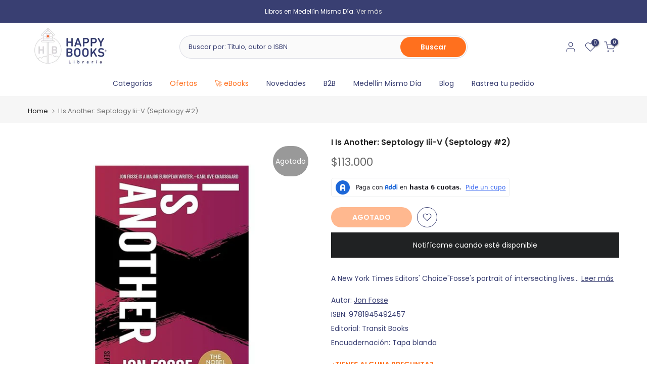

--- FILE ---
content_type: text/html; charset=utf-8
request_url: https://happybooks.com.co/recommendations/products?section_id=template--17536509870173__product-recommendations&product_id=7251785875549&limit=12
body_size: 3074
content:
<div id="shopify-section-template--17536509870173__product-recommendations" class="shopify-section t4s-section id_product-recommendations"><!-- sections/product-recommendation.liquid --><link href="//happybooks.com.co/cdn/shop/t/17/assets/section.css?v=100365795741953099561733167347" rel="stylesheet" type="text/css" media="all" />
<link href="//happybooks.com.co/cdn/shop/t/17/assets/collection-products.css?v=140025841708320544261733167347" rel="stylesheet" type="text/css" media="all" />
<link href="//happybooks.com.co/cdn/shop/t/17/assets/slider-settings.css?v=71994455485908024201733167347" rel="stylesheet" type="text/css" media="all" />
<link href="//happybooks.com.co/cdn/shop/t/17/assets/pre_flickityt4s.min.css?v=138396817673837276111733167347" rel="stylesheet" type="text/css" media="all" />
<link href="//happybooks.com.co/cdn/shop/t/17/assets/loading.css?v=142436169935756752221733167347" rel="stylesheet" media="print" onload="this.media='all'"><div class="t4s-section-inner t4s_nt_se_template--17536509870173__product-recommendations t4s_se_template--17536509870173__product-recommendations t4s-container-wrap "   style="--bg-color: ;--bg-gradient: ;--border-cl: ;--mg-top: 75px;--mg-right: auto;--mg-bottom: 50px;--mg-left:auto;--pd-top: ;--pd-right: ;--pd-bottom: ;--pd-left: ;--mgtb-top: 75px;--mgtb-right: auto;--mgtb-bottom: 50px;--mgtb-left: auto;--pdtb-top: ;--pdtb-right: ;--pdtb-bottom: ;--pdtb-left: ;--mgmb-top: 75px;--mgmb-right: auto;--mgmb-bottom: 30px;--mgmb-left: auto;--pdmb-top: ;--pdmb-right: ;--pdmb-bottom: ;--pdmb-left: ;" ><div class="t4s-container"><link href="//happybooks.com.co/cdn/shop/t/17/assets/top-head.css?v=175073709843651098881733167347" rel="stylesheet" type="text/css" media="all" />
	<div class="t4s-top-heading t4s_des_title_1 t4s-text-center" style="--heading-height: px;--tophead_mb: 30px;"><h3 class="t4s-section-title t4s-title"><span>También te podría interesar</span></h3>
</div><div data-collection-url=""  data-t4s-resizeobserver class="t4s-flicky-slider t4s_box_pr_slider t4s-products t4s-text-center t4s_rationt t4s_position_8 t4s_nt_cover t4s-slider-btn-style-outline t4s-slider-btn-round t4s-slider-btn-small t4s-slider-btn-cl-dark t4s-slider-btn-vi-1 t4s-slider-btn-hidden-mobile-true   t4s-row t4s-row-cols-lg-4 t4s-row-cols-md-2 t4s-row-cols-2 t4s-gx-md-30 t4s-gy-md-30 t4s-gx-10 t4s-gy-10 flickityt4s flickityt4s-later" data-flickityt4s-js='{"setPrevNextButtons":true,"arrowIcon":"1","imagesLoaded": 0,"adaptiveHeight": 0, "contain": 1, "groupCells": "100%", "dragThreshold" : 5, "cellAlign": "left","wrapAround": true,"prevNextButtons": true,"percentPosition": 1,"pageDots": false, "autoPlay" : 0, "pauseAutoPlayOnHover" : true }' style="--space-dots: 10px;--flickity-btn-pos: 30px;--flickity-btn-pos-mb: 10px;"><div class="t4s-product t4s-pr-grid t4s-pr-style2 t4s-pr-7222897344605  t4s-col-item" data-product-options='{ "id":"7222897344605","available":true, "handle":"libro-septologia-fosse-jon-9786287655416", "isDefault": true, "VariantFirstID": 41363720765533, "customBadge":null, "customBadgeHandle":null,"dateStart":1701766962, "compare_at_price":null,"price":9900000, "isPreoder":false,"isExternal":false,"image2":false,"isGrouped":false,"maxQuantity":2 }'>
  <div class="t4s-product-wrapper">
    <div data-cacl-slide class="t4s-product-inner t4s-pr t4s-oh"><div class="t4s-product-img t4s_ratio" data-style="--aspect-ratioapt: 1.0">
    <img data-pr-img class="t4s-product-main-img lazyloadt4s" loading="lazy" src="[data-uri]" data-src="//happybooks.com.co/cdn/shop/files/16_590e7e28-1a47-4763-8c20-ef8e28957260.jpg?v=1701767965&width=1" data-widths="[100,200,400,600,700,800,900]" data-optimumx="1.5" data-sizes="auto" width="1080" height="1080" alt="Septología">
    <span class="lazyloadt4s-loader"></span>
    <div data-replace-img2></div>
    <noscript><img class="t4s-product-main-img" loading="lazy" src="//happybooks.com.co/cdn/shop/files/16_590e7e28-1a47-4763-8c20-ef8e28957260.jpg?v=1701767965&width=600"  alt="Septología"></noscript>
</div><div data-product-badge data-sort="sale,new,soldout,preOrder,custom" class="t4s-product-badge"></div>
      <div class="t4s-product-btns"><div class="t4s-pr-group-btns">
           <div data-replace-quickview data-tooltip="top"></div>
           <div data-replace-atc data-tooltip="top"></div><div data-replace-wishlist data-tooltip="top"></div><div data-replace-compare data-tooltip="top"></div>
        </div>
      </div><a data-pr-href class="t4s-full-width-link" href="/products/libro-septologia-fosse-jon-9786287655416?pr_prod_strat=e5_desc&pr_rec_id=9080c9fe3&pr_rec_pid=7222897344605&pr_ref_pid=7251785875549&pr_seq=uniform"></a>
    </div>
    <div class="t4s-product-info">
      <div class="t4s-product-info__inner"><div class="t4s-product-vendor"><a href="/collections/vendors?q=Fosse%2C%20Jon">Fosse, Jon</a></div><h3 class="t4s-product-title"><a data-pr-href href="/products/libro-septologia-fosse-jon-9786287655416?pr_prod_strat=e5_desc&pr_rec_id=9080c9fe3&pr_rec_pid=7222897344605&pr_ref_pid=7251785875549&pr_seq=uniform">Septología</a></h3><div class="t4s-product-price"data-pr-price data-product-price>$99.000
</div></div>
    </div>
  </div>
</div><div class="t4s-product t4s-pr-grid t4s-pr-style2 t4s-pr-7072601997405  t4s-col-item" data-product-options='{ "id":"7072601997405","available":true, "handle":"9786287525504-muerte-contada-por-un-sapiens-a-un-neand-millas-juan-jose-arsuaga-juan-luis", "isDefault": true, "VariantFirstID": 40950962454621, "customBadge":null, "customBadgeHandle":null,"dateStart":1678482552, "compare_at_price":8200000,"price":5740000, "isPreoder":false,"isExternal":false,"image2":false,"isGrouped":false,"maxQuantity":1 }'>
  <div class="t4s-product-wrapper">
    <div data-cacl-slide class="t4s-product-inner t4s-pr t4s-oh"><div class="t4s-product-img t4s_ratio" data-style="--aspect-ratioapt: 1.0">
    <img data-pr-img class="t4s-product-main-img lazyloadt4s" loading="lazy" src="[data-uri]" data-src="//happybooks.com.co/cdn/shop/products/11_e8cd10fd-b82d-4136-937f-42d3b4b909c7.jpg?v=1678485176&width=1" data-widths="[100,200,400,600,700,800,900]" data-optimumx="1.5" data-sizes="auto" width="1080" height="1080" alt="Muerte Contada Por Un Sapiens A Un Neand">
    <span class="lazyloadt4s-loader"></span>
    <div data-replace-img2></div>
    <noscript><img class="t4s-product-main-img" loading="lazy" src="//happybooks.com.co/cdn/shop/products/11_e8cd10fd-b82d-4136-937f-42d3b4b909c7.jpg?v=1678485176&width=600"  alt="Muerte Contada Por Un Sapiens A Un Neand"></noscript>
</div><div data-product-badge data-sort="sale,new,soldout,preOrder,custom" class="t4s-product-badge"></div>
      <div class="t4s-product-btns"><div class="t4s-pr-group-btns">
           <div data-replace-quickview data-tooltip="top"></div>
           <div data-replace-atc data-tooltip="top"></div><div data-replace-wishlist data-tooltip="top"></div><div data-replace-compare data-tooltip="top"></div>
        </div>
      </div><a data-pr-href class="t4s-full-width-link" href="/products/9786287525504-muerte-contada-por-un-sapiens-a-un-neand-millas-juan-jose-arsuaga-juan-luis?pr_prod_strat=e5_desc&pr_rec_id=9080c9fe3&pr_rec_pid=7072601997405&pr_ref_pid=7251785875549&pr_seq=uniform"></a>
    </div>
    <div class="t4s-product-info">
      <div class="t4s-product-info__inner"><div class="t4s-product-vendor"><a href="/collections/vendors?q=Mill%C3%A1s%2C%20Juan%20Jos%C3%A9%3B%20Arsuaga%2C%20Juan%20Luis">Millás, Juan José; Arsuaga, Juan Luis</a></div><h3 class="t4s-product-title"><a data-pr-href href="/products/9786287525504-muerte-contada-por-un-sapiens-a-un-neand-millas-juan-jose-arsuaga-juan-luis?pr_prod_strat=e5_desc&pr_rec_id=9080c9fe3&pr_rec_pid=7072601997405&pr_ref_pid=7251785875549&pr_seq=uniform">Muerte Contada Por Un Sapiens A Un Neand</a></h3><div class="t4s-product-price"data-pr-price data-product-price><del>$82.000</del><ins>$57.400</ins></div></div>
    </div>
  </div>
</div><div class="t4s-product t4s-pr-grid t4s-pr-style2 t4s-pr-7458835595357  t4s-col-item" data-product-options='{ "id":"7458835595357","available":true, "handle":"libro-si-este-no-es-mi-hogar-no-tengo-un-hogar-moore-lorrie-9786287655515", "isDefault": true, "VariantFirstID": 42064881123421, "customBadge":null, "customBadgeHandle":null,"dateStart":1714070317, "compare_at_price":null,"price":5900000, "isPreoder":false,"isExternal":false,"image2":false,"isGrouped":false,"maxQuantity":3 }'>
  <div class="t4s-product-wrapper">
    <div data-cacl-slide class="t4s-product-inner t4s-pr t4s-oh"><div class="t4s-product-img t4s_ratio" data-style="--aspect-ratioapt: 1.0">
    <img data-pr-img class="t4s-product-main-img lazyloadt4s" loading="lazy" src="[data-uri]" data-src="//happybooks.com.co/cdn/shop/files/4_2ca8b942-b343-4a40-b603-b23cc9bf3246.jpg?v=1714076993&width=1" data-widths="[100,200,400,600,700,800,900]" data-optimumx="1.5" data-sizes="auto" width="1080" height="1080" alt="Si este no es mi hogar, no tengo un hogar">
    <span class="lazyloadt4s-loader"></span>
    <div data-replace-img2></div>
    <noscript><img class="t4s-product-main-img" loading="lazy" src="//happybooks.com.co/cdn/shop/files/4_2ca8b942-b343-4a40-b603-b23cc9bf3246.jpg?v=1714076993&width=600"  alt="Si este no es mi hogar, no tengo un hogar"></noscript>
</div><div data-product-badge data-sort="sale,new,soldout,preOrder,custom" class="t4s-product-badge"></div>
      <div class="t4s-product-btns"><div class="t4s-pr-group-btns">
           <div data-replace-quickview data-tooltip="top"></div>
           <div data-replace-atc data-tooltip="top"></div><div data-replace-wishlist data-tooltip="top"></div><div data-replace-compare data-tooltip="top"></div>
        </div>
      </div><a data-pr-href class="t4s-full-width-link" href="/products/libro-si-este-no-es-mi-hogar-no-tengo-un-hogar-moore-lorrie-9786287655515?pr_prod_strat=e5_desc&pr_rec_id=9080c9fe3&pr_rec_pid=7458835595357&pr_ref_pid=7251785875549&pr_seq=uniform"></a>
    </div>
    <div class="t4s-product-info">
      <div class="t4s-product-info__inner"><div class="t4s-product-vendor"><a href="/collections/vendors?q=Moore%2C%20Lorrie">Moore, Lorrie</a></div><h3 class="t4s-product-title"><a data-pr-href href="/products/libro-si-este-no-es-mi-hogar-no-tengo-un-hogar-moore-lorrie-9786287655515?pr_prod_strat=e5_desc&pr_rec_id=9080c9fe3&pr_rec_pid=7458835595357&pr_ref_pid=7251785875549&pr_seq=uniform">Si este no es mi hogar, no tengo un hogar</a></h3><div class="t4s-product-price"data-pr-price data-product-price>$59.000
</div></div>
    </div>
  </div>
</div><div class="t4s-product t4s-pr-grid t4s-pr-style2 t4s-pr-8051388088413  t4s-col-item" data-product-options='{ "id":"8051388088413","available":true, "handle":"libro-la-vida-es-una-novela-escritos-sobre-literatura-gilbert-keith-chesterton-9789585011625", "isDefault": true, "VariantFirstID": 43955639976029, "customBadge":null, "customBadgeHandle":null,"dateStart":1767986962, "compare_at_price":null,"price":5800000, "isPreoder":false,"isExternal":false,"image2":false,"isGrouped":false,"maxQuantity":1 }'>
  <div class="t4s-product-wrapper">
    <div data-cacl-slide class="t4s-product-inner t4s-pr t4s-oh"><div class="t4s-product-img t4s_ratio" data-style="--aspect-ratioapt: 1.0">
    <img data-pr-img class="t4s-product-main-img lazyloadt4s" loading="lazy" src="[data-uri]" data-src="//happybooks.com.co/cdn/shop/files/32_7b7b298e-2d6d-4d15-ad70-d78431a962c1.jpg?v=1767988315&width=1" data-widths="[100,200,400,600,700,800,900]" data-optimumx="1.5" data-sizes="auto" width="1800" height="1800" alt="La Vida Es Una Novela Escritos Sobre Literatura">
    <span class="lazyloadt4s-loader"></span>
    <div data-replace-img2></div>
    <noscript><img class="t4s-product-main-img" loading="lazy" src="//happybooks.com.co/cdn/shop/files/32_7b7b298e-2d6d-4d15-ad70-d78431a962c1.jpg?v=1767988315&width=600"  alt="La Vida Es Una Novela Escritos Sobre Literatura"></noscript>
</div><div data-product-badge data-sort="sale,new,soldout,preOrder,custom" class="t4s-product-badge"></div>
      <div class="t4s-product-btns"><div class="t4s-pr-group-btns">
           <div data-replace-quickview data-tooltip="top"></div>
           <div data-replace-atc data-tooltip="top"></div><div data-replace-wishlist data-tooltip="top"></div><div data-replace-compare data-tooltip="top"></div>
        </div>
      </div><a data-pr-href class="t4s-full-width-link" href="/products/libro-la-vida-es-una-novela-escritos-sobre-literatura-gilbert-keith-chesterton-9789585011625?pr_prod_strat=e5_desc&pr_rec_id=9080c9fe3&pr_rec_pid=8051388088413&pr_ref_pid=7251785875549&pr_seq=uniform"></a>
    </div>
    <div class="t4s-product-info">
      <div class="t4s-product-info__inner"><div class="t4s-product-vendor"><a href="/collections/vendors?q=Gilbert%20Keith%20Chesterton">Gilbert Keith Chesterton</a></div><h3 class="t4s-product-title"><a data-pr-href href="/products/libro-la-vida-es-una-novela-escritos-sobre-literatura-gilbert-keith-chesterton-9789585011625?pr_prod_strat=e5_desc&pr_rec_id=9080c9fe3&pr_rec_pid=8051388088413&pr_ref_pid=7251785875549&pr_seq=uniform">La Vida Es Una Novela Escritos Sobre Literatura</a></h3><div class="t4s-product-price"data-pr-price data-product-price>$58.000
</div></div>
    </div>
  </div>
</div><div class="t4s-product t4s-pr-grid t4s-pr-style2 t4s-pr-8005342265437  t4s-col-item" data-product-options='{ "id":"8005342265437","available":true, "handle":"libro-el-volumen-del-tiempo-ii-solvej-balle-9788433929655", "isDefault": true, "VariantFirstID": 43783307984989, "customBadge":null, "customBadgeHandle":null,"dateStart":1762802094, "compare_at_price":null,"price":8900000, "isPreoder":false,"isExternal":false,"image2":false,"isGrouped":false,"maxQuantity":5 }'>
  <div class="t4s-product-wrapper">
    <div data-cacl-slide class="t4s-product-inner t4s-pr t4s-oh"><div class="t4s-product-img t4s_ratio" data-style="--aspect-ratioapt: 1.0">
    <img data-pr-img class="t4s-product-main-img lazyloadt4s" loading="lazy" src="[data-uri]" data-src="//happybooks.com.co/cdn/shop/files/25_fbf4d3b1-eb47-4c8a-a27c-fd584ca73c30.jpg?v=1762802237&width=1" data-widths="[100,200,400,600,700,800,900]" data-optimumx="1.5" data-sizes="auto" width="1080" height="1080" alt="El Volumen Del Tiempo Ii">
    <span class="lazyloadt4s-loader"></span>
    <div data-replace-img2></div>
    <noscript><img class="t4s-product-main-img" loading="lazy" src="//happybooks.com.co/cdn/shop/files/25_fbf4d3b1-eb47-4c8a-a27c-fd584ca73c30.jpg?v=1762802237&width=600"  alt="El Volumen Del Tiempo Ii"></noscript>
</div><div data-product-badge data-sort="sale,new,soldout,preOrder,custom" class="t4s-product-badge"></div>
      <div class="t4s-product-btns"><div class="t4s-pr-group-btns">
           <div data-replace-quickview data-tooltip="top"></div>
           <div data-replace-atc data-tooltip="top"></div><div data-replace-wishlist data-tooltip="top"></div><div data-replace-compare data-tooltip="top"></div>
        </div>
      </div><a data-pr-href class="t4s-full-width-link" href="/products/libro-el-volumen-del-tiempo-ii-solvej-balle-9788433929655?pr_prod_strat=e5_desc&pr_rec_id=9080c9fe3&pr_rec_pid=8005342265437&pr_ref_pid=7251785875549&pr_seq=uniform"></a>
    </div>
    <div class="t4s-product-info">
      <div class="t4s-product-info__inner"><div class="t4s-product-vendor"><a href="/collections/vendors?q=Solvej%20Balle">Solvej Balle</a></div><h3 class="t4s-product-title"><a data-pr-href href="/products/libro-el-volumen-del-tiempo-ii-solvej-balle-9788433929655?pr_prod_strat=e5_desc&pr_rec_id=9080c9fe3&pr_rec_pid=8005342265437&pr_ref_pid=7251785875549&pr_seq=uniform">El Volumen Del Tiempo Ii</a></h3><div class="t4s-product-price"data-pr-price data-product-price>$89.000
</div></div>
    </div>
  </div>
</div><div class="t4s-product t4s-pr-grid t4s-pr-style2 t4s-pr-6986621485149  t4s-col-item" data-product-options='{ "id":"6986621485149","available":true, "handle":"9789588940328-dias-azules-los-vallejo-fernando", "isDefault": true, "VariantFirstID": 40680485650525, "customBadge":null, "customBadgeHandle":null,"dateStart":1668053774, "compare_at_price":4700000,"price":3290000, "isPreoder":false,"isExternal":false,"image2":false,"isGrouped":false,"maxQuantity":1 }'>
  <div class="t4s-product-wrapper">
    <div data-cacl-slide class="t4s-product-inner t4s-pr t4s-oh"><div class="t4s-product-img t4s_ratio" data-style="--aspect-ratioapt: 0.6600660066006601">
    <img data-pr-img class="t4s-product-main-img lazyloadt4s" loading="lazy" src="[data-uri]" data-src="//happybooks.com.co/cdn/shop/products/imagen-jrestrepo-1115874-0-0-0-100.jpg?v=1668053776&width=1" data-widths="[100,200,400,600,700,800,900]" data-optimumx="1.5" data-sizes="auto" width="200" height="303" alt="Dias Azules, Los">
    <span class="lazyloadt4s-loader"></span>
    <div data-replace-img2></div>
    <noscript><img class="t4s-product-main-img" loading="lazy" src="//happybooks.com.co/cdn/shop/products/imagen-jrestrepo-1115874-0-0-0-100.jpg?v=1668053776&width=600"  alt="Dias Azules, Los"></noscript>
</div><div data-product-badge data-sort="sale,new,soldout,preOrder,custom" class="t4s-product-badge"></div>
      <div class="t4s-product-btns"><div class="t4s-pr-group-btns">
           <div data-replace-quickview data-tooltip="top"></div>
           <div data-replace-atc data-tooltip="top"></div><div data-replace-wishlist data-tooltip="top"></div><div data-replace-compare data-tooltip="top"></div>
        </div>
      </div><a data-pr-href class="t4s-full-width-link" href="/products/9789588940328-dias-azules-los-vallejo-fernando?pr_prod_strat=e5_desc&pr_rec_id=9080c9fe3&pr_rec_pid=6986621485149&pr_ref_pid=7251785875549&pr_seq=uniform"></a>
    </div>
    <div class="t4s-product-info">
      <div class="t4s-product-info__inner"><div class="t4s-product-vendor"><a href="/collections/vendors?q=Vallejo%2C%20Fernando">Vallejo, Fernando</a></div><h3 class="t4s-product-title"><a data-pr-href href="/products/9789588940328-dias-azules-los-vallejo-fernando?pr_prod_strat=e5_desc&pr_rec_id=9080c9fe3&pr_rec_pid=6986621485149&pr_ref_pid=7251785875549&pr_seq=uniform">Dias Azules, Los</a></h3><div class="t4s-product-price"data-pr-price data-product-price><del>$47.000</del><ins>$32.900</ins></div></div>
    </div>
  </div>
</div><div class="t4s-product t4s-pr-grid t4s-pr-style2 t4s-pr-7086464696413  t4s-col-item" data-product-options='{ "id":"7086464696413","available":true, "handle":"9786287513907-yo-antes-de-ti-jojo-moyes", "isDefault": true, "VariantFirstID": 40997871911005, "customBadge":null, "customBadgeHandle":null,"dateStart":1680647869, "compare_at_price":5700000,"price":3990000, "isPreoder":false,"isExternal":false,"image2":false,"isGrouped":false,"maxQuantity":2 }'>
  <div class="t4s-product-wrapper">
    <div data-cacl-slide class="t4s-product-inner t4s-pr t4s-oh"><div class="t4s-product-img t4s_ratio" data-style="--aspect-ratioapt: 1.0">
    <img data-pr-img class="t4s-product-main-img lazyloadt4s" loading="lazy" src="[data-uri]" data-src="//happybooks.com.co/cdn/shop/products/33_f8b30ef0-4175-422b-8c5f-c933711210d8.jpg?v=1680648658&width=1" data-widths="[100,200,400,600,700,800,900]" data-optimumx="1.5" data-sizes="auto" width="1080" height="1080" alt="Yo antes de ti">
    <span class="lazyloadt4s-loader"></span>
    <div data-replace-img2></div>
    <noscript><img class="t4s-product-main-img" loading="lazy" src="//happybooks.com.co/cdn/shop/products/33_f8b30ef0-4175-422b-8c5f-c933711210d8.jpg?v=1680648658&width=600"  alt="Yo antes de ti"></noscript>
</div><div data-product-badge data-sort="sale,new,soldout,preOrder,custom" class="t4s-product-badge"></div>
      <div class="t4s-product-btns"><div class="t4s-pr-group-btns">
           <div data-replace-quickview data-tooltip="top"></div>
           <div data-replace-atc data-tooltip="top"></div><div data-replace-wishlist data-tooltip="top"></div><div data-replace-compare data-tooltip="top"></div>
        </div>
      </div><a data-pr-href class="t4s-full-width-link" href="/products/9786287513907-yo-antes-de-ti-jojo-moyes?pr_prod_strat=e5_desc&pr_rec_id=9080c9fe3&pr_rec_pid=7086464696413&pr_ref_pid=7251785875549&pr_seq=uniform"></a>
    </div>
    <div class="t4s-product-info">
      <div class="t4s-product-info__inner"><div class="t4s-product-vendor"><a href="/collections/vendors?q=Jojo%20Moyes">Jojo Moyes</a></div><h3 class="t4s-product-title"><a data-pr-href href="/products/9786287513907-yo-antes-de-ti-jojo-moyes?pr_prod_strat=e5_desc&pr_rec_id=9080c9fe3&pr_rec_pid=7086464696413&pr_ref_pid=7251785875549&pr_seq=uniform">Yo antes de ti</a></h3><div class="t4s-product-price"data-pr-price data-product-price><del>$57.000</del><ins>$39.900</ins></div></div>
    </div>
  </div>
</div><div class="t4s-product t4s-pr-grid t4s-pr-style2 t4s-pr-6986904043613  t4s-col-item" data-product-options='{ "id":"6986904043613","available":true, "handle":"9789585581487-extranjero-el-camus-albert", "isDefault": true, "VariantFirstID": 40680938831965, "customBadge":null, "customBadgeHandle":null,"dateStart":1668075684, "compare_at_price":4900000,"price":3430000, "isPreoder":false,"isExternal":false,"image2":false,"isGrouped":false,"maxQuantity":7 }'>
  <div class="t4s-product-wrapper">
    <div data-cacl-slide class="t4s-product-inner t4s-pr t4s-oh"><div class="t4s-product-img t4s_ratio" data-style="--aspect-ratioapt: 0.5865102639296188">
    <img data-pr-img class="t4s-product-main-img lazyloadt4s" loading="lazy" src="[data-uri]" data-src="//happybooks.com.co/cdn/shop/products/imagen-jrestrepo-2117678-0-0-0-100.jpg?v=1668075686&width=1" data-widths="[100,200,400,600,700,800,900]" data-optimumx="1.5" data-sizes="auto" width="200" height="341" alt="Extranjero, El">
    <span class="lazyloadt4s-loader"></span>
    <div data-replace-img2></div>
    <noscript><img class="t4s-product-main-img" loading="lazy" src="//happybooks.com.co/cdn/shop/products/imagen-jrestrepo-2117678-0-0-0-100.jpg?v=1668075686&width=600"  alt="Extranjero, El"></noscript>
</div><div data-product-badge data-sort="sale,new,soldout,preOrder,custom" class="t4s-product-badge"></div>
      <div class="t4s-product-btns"><div class="t4s-pr-group-btns">
           <div data-replace-quickview data-tooltip="top"></div>
           <div data-replace-atc data-tooltip="top"></div><div data-replace-wishlist data-tooltip="top"></div><div data-replace-compare data-tooltip="top"></div>
        </div>
      </div><a data-pr-href class="t4s-full-width-link" href="/products/9789585581487-extranjero-el-camus-albert?pr_prod_strat=e5_desc&pr_rec_id=9080c9fe3&pr_rec_pid=6986904043613&pr_ref_pid=7251785875549&pr_seq=uniform"></a>
    </div>
    <div class="t4s-product-info">
      <div class="t4s-product-info__inner"><div class="t4s-product-vendor"><a href="/collections/vendors?q=Camus%2C%20Albert">Camus, Albert</a></div><h3 class="t4s-product-title"><a data-pr-href href="/products/9789585581487-extranjero-el-camus-albert?pr_prod_strat=e5_desc&pr_rec_id=9080c9fe3&pr_rec_pid=6986904043613&pr_ref_pid=7251785875549&pr_seq=uniform">El Extranjero</a></h3><div class="t4s-product-price"data-pr-price data-product-price><del>$49.000</del><ins>$34.300</ins></div></div>
    </div>
  </div>
</div><div class="t4s-product t4s-pr-grid t4s-pr-style2 t4s-pr-7828902215773  t4s-col-item" data-product-options='{ "id":"7828902215773","available":true, "handle":"libro-hazlo-tan-bien-que-no-puedan-ignorarte-newport-cal-9786287578739", "isDefault": true, "VariantFirstID": 43041846591581, "customBadge":null, "customBadgeHandle":null,"dateStart":1738100217, "compare_at_price":null,"price":6200000, "isPreoder":false,"isExternal":false,"image2":false,"isGrouped":false,"maxQuantity":1 }'>
  <div class="t4s-product-wrapper">
    <div data-cacl-slide class="t4s-product-inner t4s-pr t4s-oh"><div class="t4s-product-img t4s_ratio" data-style="--aspect-ratioapt: 1.0">
    <img data-pr-img class="t4s-product-main-img lazyloadt4s" loading="lazy" src="[data-uri]" data-src="//happybooks.com.co/cdn/shop/files/12_34f1b09a-36c8-45ea-9fb0-679ef4adfa7d.jpg?v=1738100359&width=1" data-widths="[100,200,400,600,700,800,900]" data-optimumx="1.5" data-sizes="auto" width="1080" height="1080" alt="Hazlo tan bien que no puedan ignorarte">
    <span class="lazyloadt4s-loader"></span>
    <div data-replace-img2></div>
    <noscript><img class="t4s-product-main-img" loading="lazy" src="//happybooks.com.co/cdn/shop/files/12_34f1b09a-36c8-45ea-9fb0-679ef4adfa7d.jpg?v=1738100359&width=600"  alt="Hazlo tan bien que no puedan ignorarte"></noscript>
</div><div data-product-badge data-sort="sale,new,soldout,preOrder,custom" class="t4s-product-badge"></div>
      <div class="t4s-product-btns"><div class="t4s-pr-group-btns">
           <div data-replace-quickview data-tooltip="top"></div>
           <div data-replace-atc data-tooltip="top"></div><div data-replace-wishlist data-tooltip="top"></div><div data-replace-compare data-tooltip="top"></div>
        </div>
      </div><a data-pr-href class="t4s-full-width-link" href="/products/libro-hazlo-tan-bien-que-no-puedan-ignorarte-newport-cal-9786287578739?pr_prod_strat=e5_desc&pr_rec_id=9080c9fe3&pr_rec_pid=7828902215773&pr_ref_pid=7251785875549&pr_seq=uniform"></a>
    </div>
    <div class="t4s-product-info">
      <div class="t4s-product-info__inner"><div class="t4s-product-vendor"><a href="/collections/vendors?q=Newport%2C%20Cal">Newport, Cal</a></div><h3 class="t4s-product-title"><a data-pr-href href="/products/libro-hazlo-tan-bien-que-no-puedan-ignorarte-newport-cal-9786287578739?pr_prod_strat=e5_desc&pr_rec_id=9080c9fe3&pr_rec_pid=7828902215773&pr_ref_pid=7251785875549&pr_seq=uniform">Hazlo tan bien que no puedan ignorarte</a></h3><div class="t4s-product-price"data-pr-price data-product-price>$62.000
</div></div>
    </div>
  </div>
</div><div class="t4s-product t4s-pr-grid t4s-pr-style2 t4s-pr-6986831364189  t4s-col-item" data-product-options='{ "id":"6986831364189","available":true, "handle":"9789588940458-entre-fantasmas-vallejo-fernando", "isDefault": true, "VariantFirstID": 40680819195997, "customBadge":null, "customBadgeHandle":null,"dateStart":1668069149, "compare_at_price":4900000,"price":3430000, "isPreoder":false,"isExternal":false,"image2":false,"isGrouped":false,"maxQuantity":1 }'>
  <div class="t4s-product-wrapper">
    <div data-cacl-slide class="t4s-product-inner t4s-pr t4s-oh"><div class="t4s-product-img t4s_ratio" data-style="--aspect-ratioapt: 0.67">
    <img data-pr-img class="t4s-product-main-img lazyloadt4s" loading="lazy" src="[data-uri]" data-src="//happybooks.com.co/cdn/shop/products/imagen-jrestrepo-1994052-0-0-0-100.png?v=1668069151&width=1" data-widths="[100,200,400,600,700,800,900]" data-optimumx="1.5" data-sizes="auto" width="268" height="400" alt="Entre Fantasmas">
    <span class="lazyloadt4s-loader"></span>
    <div data-replace-img2></div>
    <noscript><img class="t4s-product-main-img" loading="lazy" src="//happybooks.com.co/cdn/shop/products/imagen-jrestrepo-1994052-0-0-0-100.png?v=1668069151&width=600"  alt="Entre Fantasmas"></noscript>
</div><div data-product-badge data-sort="sale,new,soldout,preOrder,custom" class="t4s-product-badge"></div>
      <div class="t4s-product-btns"><div class="t4s-pr-group-btns">
           <div data-replace-quickview data-tooltip="top"></div>
           <div data-replace-atc data-tooltip="top"></div><div data-replace-wishlist data-tooltip="top"></div><div data-replace-compare data-tooltip="top"></div>
        </div>
      </div><a data-pr-href class="t4s-full-width-link" href="/products/9789588940458-entre-fantasmas-vallejo-fernando?pr_prod_strat=e5_desc&pr_rec_id=9080c9fe3&pr_rec_pid=6986831364189&pr_ref_pid=7251785875549&pr_seq=uniform"></a>
    </div>
    <div class="t4s-product-info">
      <div class="t4s-product-info__inner"><div class="t4s-product-vendor"><a href="/collections/vendors?q=Vallejo%2C%20Fernando">Vallejo, Fernando</a></div><h3 class="t4s-product-title"><a data-pr-href href="/products/9789588940458-entre-fantasmas-vallejo-fernando?pr_prod_strat=e5_desc&pr_rec_id=9080c9fe3&pr_rec_pid=6986831364189&pr_ref_pid=7251785875549&pr_seq=uniform">Entre Fantasmas</a></h3><div class="t4s-product-price"data-pr-price data-product-price><del>$49.000</del><ins>$34.300</ins></div></div>
    </div>
  </div>
</div></div></div></div></div>

--- FILE ---
content_type: text/css
request_url: https://happybooks.com.co/cdn/shop/t/17/assets/top-head.css?v=175073709843651098881733167347
body_size: 332
content:
.t4s-top-heading{margin-bottom:var(--tophead_mb)}.t4s-section-title{position:relative;color:var(--color);--cl-heading: var(--color)}.t4s-section-title>span{display:inline-block;vertical-align:top}.t4s-section-des{display:block;color:var(--color);--cl-subheading: var(--color)}.t4s_des_title_2 .t4s-section-title{display:flex;align-items:center}.t4s_des_title_2.t4s-text-center .t4s-section-title{justify-content:center}.t4s_des_title_2.t4s-text-end .t4s-section-title{justify-content:flex-end}.t4s_des_title_2 .t4s-section-title:before,.t4s_des_title_2 .t4s-section-title:after{content:"";display:inline-block;vertical-align:middle;width:30px;height:2px;background:var(--cl-heading)}.t4s_des_title_2 .t4s-section-title>span{margin:0 10px}.t4s_des_title_3 .t4s-section-title,.t4s_des_title_4 .t4s-section-title{padding-bottom:10px;margin-bottom:10px}.t4s_des_title_3 .t4s-section-title>span:after{content:"";display:inline-block;position:absolute;top:100%;width:40px;height:2px;background-color:var(--accent-color);bottom:0;left:0}.t4s_des_title_3.t4s-text-center .t4s-section-title>span:after{left:0;right:0;margin:auto}.t4s_des_title_3.t4s-text-end .t4s-section-title>span:after{left:auto;right:0;margin:auto}.t4s_des_title_4 .t4s-section-title{border-bottom:2px solid rgba(119,119,119,.17)}.t4s_des_title_4 .t4s-section-title>span{position:relative}.t4s_des_title_4 .t4s-section-title>span:after{content:" ";position:absolute;top:100%;left:0;margin-top:10px;width:100%;height:2px;background-color:var(--accent-color)}.t4s_des_title_5 .t4s-section-title>span{display:block}.t4s_des_title_5 .t4s-section-title:after{content:" ";display:inline-block;width:250px;height:30px;background-image:url(svg_title.svg);margin:0}.t4s_des_title_6 .t4s-cbl{display:inline-block;vertical-align:middle;line-height:1;font-size:22px;position:relative;padding:0;opacity:.8}.t4s_des_title_6 .t4s-cbl>i{display:inline-block;vertical-align:middle;padding:0 8px}.t4s_des_title_6 .t4s-cbl:before,.t4s_des_title_6 .t4s-cbl:after{width:24px;height:1px;display:inline-block;vertical-align:middle;background-color:var(--color);content:"";opacity:.8}.t4s_des_title_6 .t4s-cbl:before{right:100%}.t4s_des_title_6 .t4s-cbl:after{left:100%}.t4s_des_title_6 .t4s-cbl span{display:inline-block;vertical-align:middle;margin:0 10px}.t4s_des_title_6 .t4s-cbl span:before,.t4s_des_title_6 .t4s-cbl span:after{content:" ";position:absolute;top:50%;bottom:-12px;left:50%;margin-left:-6px;width:12px;height:1px;display:inline-block;background-color:var(--color)}.t4s_des_title_6 .t4s-cbl span:before{-webkit-transform:rotate(45deg);-ms-transform:rotate(45deg);transform:rotate(45deg)}.t4s_des_title_6 .t4s-cbl span:after{-webkit-transform:rotate(-45deg);-ms-transform:rotate(-45deg);transform:rotate(-45deg)}.t4s_des_title_7 .t4s-section-title span,.t4s_des_title_8 .t4s-section-title span{display:inline-block;position:relative;z-index:9}.t4s_des_title_7 .t4s-section-title>span:after{content:"";display:inline-block;position:relative;width:60%;max-width:150px;height:2px;background-color:currentColor;margin:12px 0 15px}.t4s_des_title_8 .t4s-section-title>span:after{content:"";height:8px;background:var(--accent-color);opacity:.7;position:absolute;bottom:4px;opacity:.3;left:0;width:100%;z-index:-1}.t4s_des_title_9 .t4s-section-title,.t4s_des_title_10 .t4s-section-title{display:flex;justify-content:center;align-items:center}.t4s_des_title_9 .t4s-section-title:after,.t4s_des_title_9 .t4s-section-title:before,.t4s_des_title_10 .t4s-section-title:after,.t4s_des_title_10 .t4s-section-title:before{content:"";flex:1 0 0%;display:inline-block;height:1px;background:0 0;border-top:1px solid var(--border-color)}.t4s_des_title_9 .t4s-section-title>span,.t4s_des_title_10 .t4s-section-title>span{-ms-flex:0 0 auto;flex:0 0 auto;width:auto;max-width:100%;padding:0 15px;position:relative;z-index:2}.t4s_des_title_9.t4s-text-start .t4s-section-title>span,.t4s_des_title_10.t4s-text-start .t4s-section-title>span{padding-left:0}.t4s_des_title_9.t4s-text-start .t4s-section-title:after,.t4s_des_title_9.t4s-text-start .t4s-section-title:before,.t4s_des_title_10.t4s-text-start .t4s-section-title:after,.t4s_des_title_10.t4s-text-start .t4s-section-title:before{order:3}.t4s_des_title_9.t4s-text-end .t4s-section-title>span,.t4s_des_title_10.t4s-text-end .t4s-section-title>span{padding-right:0;order:3}.t4s_des_title_10 .t4s-section-title:before,.t4s_des_title_10 .t4s-section-title:after{height:3px;border-bottom:1px solid var(--border-color)}.t4s_des_title_11 .t4s-section-title{padding-bottom:10px;margin-bottom:10px}.t4s_des_title_11 .t4s-section-title>span:after{content:"";display:inline-block;position:absolute;top:100%;width:165px;height:2px;background-color:var(--cl-heading);bottom:0;left:0}.t4s_des_title_11.t4s-text-center .t4s-section-title>span:after{left:0;right:0;margin:auto}.t4s_des_title_11.t4s-text-end .t4s-section-title>span:after{left:auto;right:0;margin:auto}.t4s_des_title_12{display:flex;flex-direction:column-reverse}.t4s_des_title_12 .t4s-section-title{line-height:42px}.t4s_des_title_12 .t4s-section-des{line-height:25px}.t4s_des_title_13{margin-bottom:10px}.t4s_des_title_13 .t4s-section-title>span{display:inline-block;vertical-align:top;line-height:1;position:relative}.t4s_des_title_13 .t4s-section-title>span:before{content:"";height:8px;background:var(--accent-color);position:absolute;bottom:-3px;opacity:.3;left:0;width:100%;z-index:0}.t4s_des_title_13 .heading-char{color:var(--accent-color)}.t4s_des_title_13 .heading-char svg{fill:currentColor;width:82px;height:20px}.t4s_des_title_14:after{display:inline-block;vertical-align:top;content:"";width:72px;height:5px;background:var(--accent-color)}.t4s_des_title_15 .t4s-section-title{position:relative;display:inline-flex;margin-bottom:0}.t4s_des_title_15 .t4s-section-title:after{width:220px;height:1px;background-color:var(--cl-heading);content:"";top:0;left:100%;bottom:0;margin:auto 0 auto 50px}.t4s_des_title_15.t4s-text-end .t4s-section-title{flex-direction:row-reverse}.t4s_des_title_15.t4s-text-end .t4s-section-title:after{margin:auto 50px auto 0;left:auto;right:100%}.rtl_true .t4s_des_title_15 .t4s-section-title:after{margin:auto 50px auto 0}@media (min-width: 768px){.t4s_des_title_2 .t4s-section-title>span{margin:0 30px}.t4s_des_title_2 .t4s-section-title:before,.t4s_des_title_2 .t4s-section-title:after{width:60px}}@media (max-width: 767px){.t4s_des_title_15 .t4s-section-title:after{max-width:20%}}
/*# sourceMappingURL=/cdn/shop/t/17/assets/top-head.css.map?v=175073709843651098881733167347 */


--- FILE ---
content_type: text/javascript; charset=utf-8
request_url: https://happybooks.com.co/products/libro-i-is-another-septology-iii-v-septology-2-jon-fosse-9781945492457.js?t=1768491106564
body_size: 740
content:
{"id":7251785875549,"title":"I Is Another: Septology Iii-V (Septology #2)","handle":"libro-i-is-another-septology-iii-v-septology-2-jon-fosse-9781945492457","description":"\u003cp\u003eA New York Times Editors' Choice\"Fosse's portrait of intersecting lives is that rare metaphysical novel that readers will find compulsively readable.\"--Publishers Weekly, Starred ReviewI is Another follows the lives of two men living close to each other on the west coast of Norway. The year is coming to a close and Asle, an aging painter and widower, is reminiscing about his life. He lives alone, his only friends being his neighbor, Åsleik, a bachelor and traditional Norwegian fisherman-farmer, and Beyer, a gallerist who lives in Bj rgvin, a couple hours' drive south of Dylgja, where he lives. There, in Bj rgvin, lives another Asle, also a painter. He and the narrator are doppelgangers--two versions of the same person, two versions of the same life. I is Another calls into question concrete notions around subjectivity and the self. What makes us who we are? And why do we lead one life and not another?\u003c\/p\u003e","published_at":"2024-01-09T16:51:31-05:00","created_at":"2024-01-09T16:51:31-05:00","vendor":"Jon Fosse","type":"Libro","tags":["Club editor","LIBROFISICO","Libros en otro idioma","Literatura universal en inglés","SIN OFERTA","Transit Books"],"price":11300000,"price_min":11300000,"price_max":11300000,"available":false,"price_varies":false,"compare_at_price":null,"compare_at_price_min":0,"compare_at_price_max":0,"compare_at_price_varies":false,"variants":[{"id":41452788711517,"title":"Default Title","option1":"Default Title","option2":null,"option3":null,"sku":"9781945492457","requires_shipping":true,"taxable":false,"featured_image":null,"available":false,"name":"I Is Another: Septology Iii-V (Septology #2)","public_title":null,"options":["Default Title"],"price":11300000,"weight":200,"compare_at_price":null,"inventory_management":"shopify","barcode":null,"requires_selling_plan":false,"selling_plan_allocations":[]}],"images":["\/\/cdn.shopify.com\/s\/files\/1\/0595\/0881\/8013\/files\/8_4f4a1ec4-c187-46fe-a7dc-2927336e4201.jpg?v=1704838143"],"featured_image":"\/\/cdn.shopify.com\/s\/files\/1\/0595\/0881\/8013\/files\/8_4f4a1ec4-c187-46fe-a7dc-2927336e4201.jpg?v=1704838143","options":[{"name":"Title","position":1,"values":["Default Title"]}],"url":"\/products\/libro-i-is-another-septology-iii-v-septology-2-jon-fosse-9781945492457","media":[{"alt":null,"id":26248937963613,"position":1,"preview_image":{"aspect_ratio":1.0,"height":1080,"width":1080,"src":"https:\/\/cdn.shopify.com\/s\/files\/1\/0595\/0881\/8013\/files\/8_4f4a1ec4-c187-46fe-a7dc-2927336e4201.jpg?v=1704838143"},"aspect_ratio":1.0,"height":1080,"media_type":"image","src":"https:\/\/cdn.shopify.com\/s\/files\/1\/0595\/0881\/8013\/files\/8_4f4a1ec4-c187-46fe-a7dc-2927336e4201.jpg?v=1704838143","width":1080}],"requires_selling_plan":false,"selling_plan_groups":[]}

--- FILE ---
content_type: text/javascript; charset=utf-8
request_url: https://happybooks.com.co/products/libro-i-is-another-septology-iii-v-septology-2-jon-fosse-9781945492457.js?t=1768491106578
body_size: 142
content:
{"id":7251785875549,"title":"I Is Another: Septology Iii-V (Septology #2)","handle":"libro-i-is-another-septology-iii-v-septology-2-jon-fosse-9781945492457","description":"\u003cp\u003eA New York Times Editors' Choice\"Fosse's portrait of intersecting lives is that rare metaphysical novel that readers will find compulsively readable.\"--Publishers Weekly, Starred ReviewI is Another follows the lives of two men living close to each other on the west coast of Norway. The year is coming to a close and Asle, an aging painter and widower, is reminiscing about his life. He lives alone, his only friends being his neighbor, Åsleik, a bachelor and traditional Norwegian fisherman-farmer, and Beyer, a gallerist who lives in Bj rgvin, a couple hours' drive south of Dylgja, where he lives. There, in Bj rgvin, lives another Asle, also a painter. He and the narrator are doppelgangers--two versions of the same person, two versions of the same life. I is Another calls into question concrete notions around subjectivity and the self. What makes us who we are? And why do we lead one life and not another?\u003c\/p\u003e","published_at":"2024-01-09T16:51:31-05:00","created_at":"2024-01-09T16:51:31-05:00","vendor":"Jon Fosse","type":"Libro","tags":["Club editor","LIBROFISICO","Libros en otro idioma","Literatura universal en inglés","SIN OFERTA","Transit Books"],"price":11300000,"price_min":11300000,"price_max":11300000,"available":false,"price_varies":false,"compare_at_price":null,"compare_at_price_min":0,"compare_at_price_max":0,"compare_at_price_varies":false,"variants":[{"id":41452788711517,"title":"Default Title","option1":"Default Title","option2":null,"option3":null,"sku":"9781945492457","requires_shipping":true,"taxable":false,"featured_image":null,"available":false,"name":"I Is Another: Septology Iii-V (Septology #2)","public_title":null,"options":["Default Title"],"price":11300000,"weight":200,"compare_at_price":null,"inventory_management":"shopify","barcode":null,"requires_selling_plan":false,"selling_plan_allocations":[]}],"images":["\/\/cdn.shopify.com\/s\/files\/1\/0595\/0881\/8013\/files\/8_4f4a1ec4-c187-46fe-a7dc-2927336e4201.jpg?v=1704838143"],"featured_image":"\/\/cdn.shopify.com\/s\/files\/1\/0595\/0881\/8013\/files\/8_4f4a1ec4-c187-46fe-a7dc-2927336e4201.jpg?v=1704838143","options":[{"name":"Title","position":1,"values":["Default Title"]}],"url":"\/products\/libro-i-is-another-septology-iii-v-septology-2-jon-fosse-9781945492457","media":[{"alt":null,"id":26248937963613,"position":1,"preview_image":{"aspect_ratio":1.0,"height":1080,"width":1080,"src":"https:\/\/cdn.shopify.com\/s\/files\/1\/0595\/0881\/8013\/files\/8_4f4a1ec4-c187-46fe-a7dc-2927336e4201.jpg?v=1704838143"},"aspect_ratio":1.0,"height":1080,"media_type":"image","src":"https:\/\/cdn.shopify.com\/s\/files\/1\/0595\/0881\/8013\/files\/8_4f4a1ec4-c187-46fe-a7dc-2927336e4201.jpg?v=1704838143","width":1080}],"requires_selling_plan":false,"selling_plan_groups":[]}